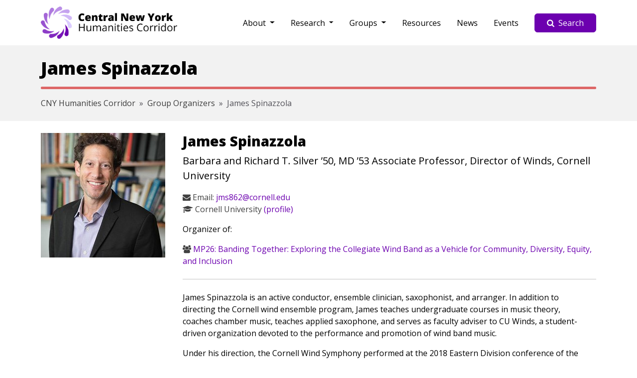

--- FILE ---
content_type: text/html; charset=utf-8
request_url: https://www.cnycorridor.net/organizers/james-spinazzola/
body_size: 5585
content:






<!doctype html>
<html prefix="og: http://ogp.me/ns#" lang="en-us">

<head>
  
  
  
  
  

  
  <script>
    cr_site_url = "https://www.cnycorridor.net";
    cr_version = "4.1.1";
    
    cr_external_new_tab = false;
    
  </script>

  <meta charset="utf-8">
  <meta name="viewport" content="width=device-width, initial-scale=1">

  
  




<title>James Spinazzola — Central New York Humanities Corridor</title>
<link rel="canonical" href="https://www.cnycorridor.net/organizers/james-spinazzola/">
<meta name="description" content="" />







<meta property="og:title" content="James Spinazzola — Central New York Humanities Corridor" />
<meta property="og:description" content="" />
<meta property="og:image" content="https://www.cnycorridor.net/media/images/Logo_-_Full_Color-729.original.png" />
<meta property="og:site_name" content="Central New York Humanities Corridor" />
<meta property="og:url" content="https://www.cnycorridor.net/organizers/james-spinazzola/" />
<meta property="og:type" content="website" />









<meta name="twitter:card" content="summary_large_image" />
<meta name="twitter:title" content="James Spinazzola — Central New York Humanities Corridor">
<meta name="twitter:image" content="https://www.cnycorridor.net/media/images/Logo_-_Full_Color-729.original.png">
<meta name="twitter:description" content="">
<meta name="twitter:site" content="@" />







  

<link rel="stylesheet" href="https://cdn.jsdelivr.net/npm/bootstrap-icons@1.10.5/font/bootstrap-icons.css">


  



  

<link rel="stylesheet" type="text/css" href="/static/website/css/custom.css">
<link rel="stylesheet" href="https://cdn.jsdelivr.net/npm/fork-awesome@1.1.7/css/fork-awesome.min.css"
    integrity="sha256-gsmEoJAws/Kd3CjuOQzLie5Q3yshhvmo7YNtBG7aaEY=" crossorigin="anonymous">


  
  
  
  
  
  
  
  
  <link rel="icon" type="image/webp" href="/media/images/cnyhc-swirl.2e16d0ba.fill-256x256.format-webp.webp">
  <link rel="apple-touch-icon" href="/media/images/cnyhc-swirl.2e16d0ba.fill-180x180.format-png.png">
  <link rel="apple-touch-icon" sizes="120x120" href="/media/images/cnyhc-swirl.2e16d0ba.fill-120x120.format-png.png">
  <link rel="apple-touch-icon" sizes="180x180" href="/media/images/cnyhc-swirl.2e16d0ba.fill-180x180.format-png.png">
  <link rel="apple-touch-icon" sizes="152x152" href="/media/images/cnyhc-swirl.2e16d0ba.fill-152x152.format-png.png">
  <link rel="apple-touch-icon" sizes="167x167" href="/media/images/cnyhc-swirl.2e16d0ba.fill-167x167.format-png.png">
  
  

  
</head>

<body class="crx-organizerpage parent-page-15 " id="page-826">
  






  
  <a class="visually-hidden-focusable" href="#content">Skip navigation</a>
  

  

  




<div class="container">
  

  <nav class="navbar  navbar-expand-lg navbar-light  ">

    
    <div class="container">
      

      <a class="navbar-brand" href="/">
        
        
        <img src="/media/images/Logo_-_Full_Color-729.original.png" alt="Central New York Humanities Corridor" />
        
      </a>

      <button class="navbar-toggler" type="button" data-bs-toggle="collapse" data-bs-target="#CNYHCNavbar" aria-controls="CNYHCNavbar"
        aria-expanded="false" aria-label="Toggle navigation">
        <span class="navbar-toggler-icon"></span>
      </button>

      <div class="collapse navbar-collapse" id="CNYHCNavbar">
        
        
        <ul class="navbar-nav  ms-auto" >
          
          



<li class="nav-item dropdown">
  
  <a href="/about/" 
    class="nav-link dropdown-toggle  "
    data-bs-toggle="dropdown" role="button" aria-haspopup="true" aria-expanded="false"
    
    data-ga-event-category="Navbar">
    
    About
    
  </a>
  
  <ul class="dropdown-menu">
    
    



<li class=" ">
  
  <a href="/about/" 
    class="dropdown-item   "
    
    
    data-ga-event-category="Navbar">
    
    About Us
    
  </a>
  
</li>



    
    



<li class=" ">
  
  <a href="/about/by-the-numbers/" 
    class="dropdown-item   "
    
    
    data-ga-event-category="Navbar">
    
    By the Numbers
    
  </a>
  
</li>



    
    



<li class=" ">
  
  <a href="/about/corridor-leadership/" 
    class="dropdown-item   "
    
    
    data-ga-event-category="Navbar">
    
    Leadership Team & Advisory Board
    
  </a>
  
</li>



    
    



<li class=" ">
  
  <a href="/about/history/" 
    class="dropdown-item   "
    
    
    data-ga-event-category="Navbar">
    
    History
    
  </a>
  
</li>



    
    



<li class=" ">
  
  <a href="/about/thanks-to-our-supporters/" 
    class="dropdown-item   "
    
    
    data-ga-event-category="Navbar">
    
    Thanks to Our Supporters
    
  </a>
  
</li>



    
    



<li class=" ">
  
  <a href="/resources/contact/" 
    class="dropdown-item   "
    
    
    data-ga-event-category="Navbar">
    
    Contact
    
  </a>
  
</li>



    
    
  </ul>
  
</li>



          
          



<li class="nav-item dropdown">
  
  <a href="/resources/call-for-proposals/" 
    class="nav-link dropdown-toggle  "
    data-bs-toggle="dropdown" role="button" aria-haspopup="true" aria-expanded="false"
    
    data-ga-event-category="Navbar">
    
    Research
    
  </a>
  
  <ul class="dropdown-menu">
    
    



<li class=" ">
  
  <a href="/resources/call-for-proposals/" 
    class="dropdown-item   "
    
    
    data-ga-event-category="Navbar">
    
    Seed Grants
    
  </a>
  
</li>



    
    



<li class=" ">
  
  <a href="/resources/annual-fall-writing-retreat/" 
    class="dropdown-item   "
    
    
    data-ga-event-category="Navbar">
    
    Writing Retreats
    
  </a>
  
</li>



    
    



<li class=" ">
  
  <a href="/resources/workshops/" 
    class="dropdown-item   "
    
    
    data-ga-event-category="Navbar">
    
    Workshops
    
  </a>
  
</li>



    
    



<li class=" ">
  
  <a href="/publications/" 
    class="dropdown-item   "
    
    
    data-ga-event-category="Navbar">
    
    Publications
    
  </a>
  
</li>



    
    



<li class=" ">
  
  <a href="/resources/recognition-program/" 
    class="dropdown-item   "
    
    
    data-ga-event-category="Navbar">
    
    Prize Program
    
  </a>
  
</li>



    
    
  </ul>
  
</li>



          
          



<li class="nav-item dropdown">
  
  <a href="#" 
    class="nav-link dropdown-toggle  "
    data-bs-toggle="dropdown" role="button" aria-haspopup="true" aria-expanded="false"
    
    data-ga-event-category="Navbar">
    
    Groups
    
  </a>
  
  <ul class="dropdown-menu">
    
    



<li class=" ">
  
  <a href="/groups/" 
    class="dropdown-item   "
    
    
    data-ga-event-category="Navbar">
    
    Working Groups
    
  </a>
  
</li>



    
    



<li class=" ">
  
  <a href="/organizers/" 
    class="dropdown-item   "
    
    
    data-ga-event-category="Navbar">
    
    Organizers
    
  </a>
  
</li>



    
    



<li class=" ">
  
  <a href="/clusters/" 
    class="dropdown-item   "
    
    
    data-ga-event-category="Navbar">
    
    Research Clusters
    
  </a>
  
</li>



    
    
  </ul>
  
</li>



          
          



<li class="nav-item ">
  
  <a href="/resources/" 
    class="nav-link   "
    
    
    data-ga-event-category="Navbar">
    
    Resources
    
  </a>
  
</li>



          
          



<li class="nav-item ">
  
  <a href="/news/" 
    class="nav-link   "
    
    
    data-ga-event-category="Navbar">
    
    News
    
  </a>
  
</li>



          
          



<li class="nav-item ">
  
  <a href="/calendar/" 
    class="nav-link   "
    
    
    data-ga-event-category="Navbar">
    
    Events
    
  </a>
  
</li>



          
        </ul>
        
        <a class="btn btn-primary ms-lg-2 px-4" href="/search/"><i class="fa fa-search me-2"
            aria-hidden="true"></i>Search</a>
      </div>

      
    </div><!-- /.container -->
    

  </nav>

  
</div><!-- /.container -->







  <div id="content">
    
    
    
    
    
<div class="bg-light mb-4">
    <div class="container py-4">
        <div class="row text-dark">
            <div class="col-12">
                <h1>James Spinazzola</h1>
                <hr class="title-hr">
                <nav aria-label="breadcrumb">
                    <ol class="breadcrumb">
                        
                        
                        
                        
                        <li class="breadcrumb-item"><a class="text-muted" href="/">CNY Humanities Corridor</a></li>
                        
                        
                        
                        <li class="breadcrumb-item"><a class="text-muted" href="/organizers/">Group Organizers</a></li>
                        
                        
                        <li class="breadcrumb-item active" aria-current="page">James Spinazzola</li>
                    </ol>
                </nav>
            </div>
        </div>
    </div>
    
</div>


    

<div class="container mb-5">
    <div class="row">
        
        
        <div class="col-lg-3">
            <img src="/media/images/james-spinazzola.2e16d0ba.fill-250x250.jpg" class="mb-3 img-fluid" alt="" />
        </div>
        
        <div class="col">
            <h3>James Spinazzola</h3>
            
            <p class="lead">Barbara and Richard T. Silver ’50, MD ’53 Associate Professor, Director of Winds, Cornell University</p>
            
            <ul class="list-unstyled my-3 text-muted">
                
                <li>
                    <i class="fa fa-envelope text-muted" aria-hidden="true"></i>
                    Email: <a href="mailto:jms862@cornell.edu">jms862@cornell.edu</a>
                </li>
                
                
                
                <li>
                    <i class="fa fa-graduation-cap" aria-hidden="true"></i>
                    Cornell University <a href="https://music.cornell.edu/james-spinazzola" target="_blank">(profile)</a>
                </li>
                
                
            </ul>

            <p>Organizer of:</p>
            <ul class="list-unstyled my-3 text-muted">
                
                
                <li>
                    <i class="fa fa-users" aria-hidden="true"></i>
                    <a href="/groups/mp26-banding-together-exploring-the-collegiate-wind-band-as-a-vehicle-for-community-diversity-equity-and-inclusion/">MP26: Banding Together: Exploring the Collegiate Wind Band as a Vehicle for Community, Diversity, Equity, and Inclusion</a>
                </li>
                
                
            </ul>

            
            <hr class="my-4">
            <div class="max-800">
                <p data-block-key="zqi7w">James Spinazzola is an active conductor, ensemble clinician, saxophonist, and arranger. In addition to directing the Cornell wind ensemble program, James teaches undergraduate courses in music theory, coaches chamber music, teaches applied saxophone, and serves as faculty adviser to CU Winds, a student-driven organization devoted to the performance and promotion of wind band music.</p><p data-block-key="fti99">Under his direction, the Cornell Wind Symphony performed at the 2018 Eastern Division conference of the College Band Directors National Association.  The ensemble has premiered new works by David Maslanka, Christopher Rouse, and Dana Wilson, among others; and has collaborated with composers David Maslanka and Patrick Williams during on-campus residencies. James’s research in jazz performance and arranging has led to unique Wind Symphony performances of jazz and third-stream music.  Recent concerts have featuring his arrangements of John Coltrane’s <i>A Love Supreme</i> with the Cornell Jazz Ensemble and guest saxophonist Joshua Redman, Patrick Williams’s <i>An American Concerto</i> with the composer conducting, and the music of Duke Ellington with A.D. White Professor-at-Large Wynton Marsalis.</p><p data-block-key="aknm3">In 2017 James led the Cornell Wind Symphony on an international service-learning tour to Haiti and the Dominican Republic, through which the ensemble partnered with the Holy Trinity School Music Port-au-Prince, the Carol Morgan International School in Santo Domingo, and members of the Yale Concert Band. The ensemble performed at the Kiosk Occide Jeanty, Port-au-Prince, as part of the 2010 Earthquake Commemoration led by provisional President Jocelerme Privert; and at the UNESCO World Heritage Site Palais Sans-Souci in Milot, Haiti, among other venues. </p><p data-block-key="dkkqb">Prior to coming to Cornell, James was a tenured faculty member at the University of Indianapolis, where he served as associate professor of music and director of instrumental activities. Additional posts have included those as assistant professor of music at Tennessee Tech University, where he had the dual role of conducting the concert band and teaching applied saxophone. James has also held conducting and teaching positions with the New World Youth Philharmonic (IN), the Indianapolis Youth Wind Ensemble, and the Tennessee Governors’ School for the Arts. As a guest conductor, he has worked with numerous bands, orchestras, and jazz ensembles throughout the world; recent engagements included those with the Minnesota Honor Band, Georgia Honor Jazz Ensemble, University of Montana Orchestra, Duquesne University Wind Ensemble, and international schools in China, India, and the Dominican Republic.  He also lectures frequently on a variety of topics, most recently on rehearsal pedagogy at the Midwest International Band &amp; Orchestra Clinic.</p><p data-block-key="4fb3j">As a saxophonist, James has recorded a solo album for the Mark Custom label, <i>Discovery: Standard and Emerging Works for Saxophone and Wind Ensemble</i>, and continues to perform in both jazz and classical venues. He is also a proficient arranger, and is published by Alfred Music, Boosey &amp; Hawkes, and Subito Press. He has premiered original compositions with the Cornell Wind Symphony, Symphony Orchestra, and Faculty Jazz Combo, and ensembles under direction have premiered his arrangements of works by John Adams, Steven Bryant, Tania León, Christopher Rouse, and Roberto Sierra.</p><p data-block-key="bb4b7">James holds degrees from Duquesne University (BS), the University of Colorado (MM), and Louisiana State University (DMA).  In addition to his musical and scholarly pursuits, he continues to study stringed instrument bowmaking, and enjoys making and repairing bows.</p>
            </div>
            
        </div>
    </div>
</div>


    
    



    

    
    <div class="container">
      
    </div>
    

    
    
    

    
    
    

    
  </div>

  <div id="content-walls">
    
    
    
  </div>

  



<footer>
  
  
  <div  class="bg-gradient-primary-watermelon p-9 text-white">
    
    
<div class="container crx-grid" >
  
  <div class="row ">
    
    
<div  class="col-lg-3 text-left align-top mr-lg-5">
  
  

<a href="/"
  
  title="CNY Corridor Logo - Home Page" >
  
  <img src="/media/images/TIES_Logo_-_White.max-1600x1600.format-webp.webp" class="img-fluid mb-3" alt="CNY Corridor Logo - Home Page">
</a>

  
  
<p data-block-key="azpia">© 2025 All Rights Reserved.</p><p data-block-key="8c72o"><a href="https://www.syracuse.edu/life/accessibility-diversity/accessible-syracuse/">Accessibility at SU</a></p>

  
</div>

    
    
<div  class="col-lg align-top">
  
  
<p data-block-key="azpia"><b>Working Groups</b></p><p data-block-key="4pmk"><a href="/resources/how-to-get-started/">Get Involved</a></p><p data-block-key="20rci"><a href="/groups/">Find A Group</a></p><p data-block-key="83nf7"><a href="/resources/models-of-collaboration/">Models of Collaboration</a></p><p data-block-key="as30l"><a href="/opportunities/">Bulletin Board</a></p>

  
</div>

    
    
<div  class="col-md align-top">
  
  
<p data-block-key="azpia"><b>Programs</b></p><p data-block-key="4pmk"><a href="/calendar/">Working Group Activities</a></p><p data-block-key="e4ecu"><a href="/resources/annual-fall-writing-retreat/">Writing Retreats</a></p><p data-block-key="934cj"><a href="/resources/workshops/">Workshops</a></p>

  
</div>

    
    
<div  class="col-lg align-top">
  
  
<p data-block-key="azpia"><b>Resources</b></p><p data-block-key="f3msr"><a href="/resources/revise-award/">Revise an Existing Award</a></p><p data-block-key="fc3rm"><a href="/resources/intra-corridor-travel-supplement/">Travel Supplement Funding</a></p><p data-block-key="d9vq8"><a href="/resources/indigenous-land-acknowledgement/">Indigenous Land Acknowledgment</a></p>

  
</div>

    
    
<div  class="col-lg align-top">
  
  
<p data-block-key="azpia"><b>About</b></p><p data-block-key="4pmk"><a href="/about/">Who We Are</a></p><p data-block-key="eelvp"><a href="/news/">News</a></p><p data-block-key="82nbp"><a href="/about/by-the-numbers/">By the Numbers</a></p><p data-block-key="4tdbc"><a href="/resources/contact/">Contact</a></p>

  
</div>

    
  </div>
  
</div>

    
  </div>
  
</footer>




  
  <script src="/static/coderedcms/vendor/bootstrap/dist/js/bootstrap.bundle.min.js?v=4.1.1"></script>
  

  
  <script src="/static/coderedcms/js/crx-front.js?v=4.1.1"></script>
  

  

<script type="text/javascript" src="/static/website/js/jquery-3.7.1.min.js"></script>
<script type="text/javascript" src="/static/website/js/custom.js"></script>


  
    

    
  

  
  
  
  
  
  
</body>

</html>


--- FILE ---
content_type: application/javascript
request_url: https://www.cnycorridor.net/static/website/js/custom.js
body_size: 151
content:
// Rewrite doc links to force download.
$(document).ready(function() {
    $('a').each(function() {
        var href = $(this).prop('href').trim();
        if(
            href.startsWith('/docs/') ||
            href.startsWith(cr_site_url + "/docs/")
        ) {
            $(this).attr('download', '');
        }
    });
});
